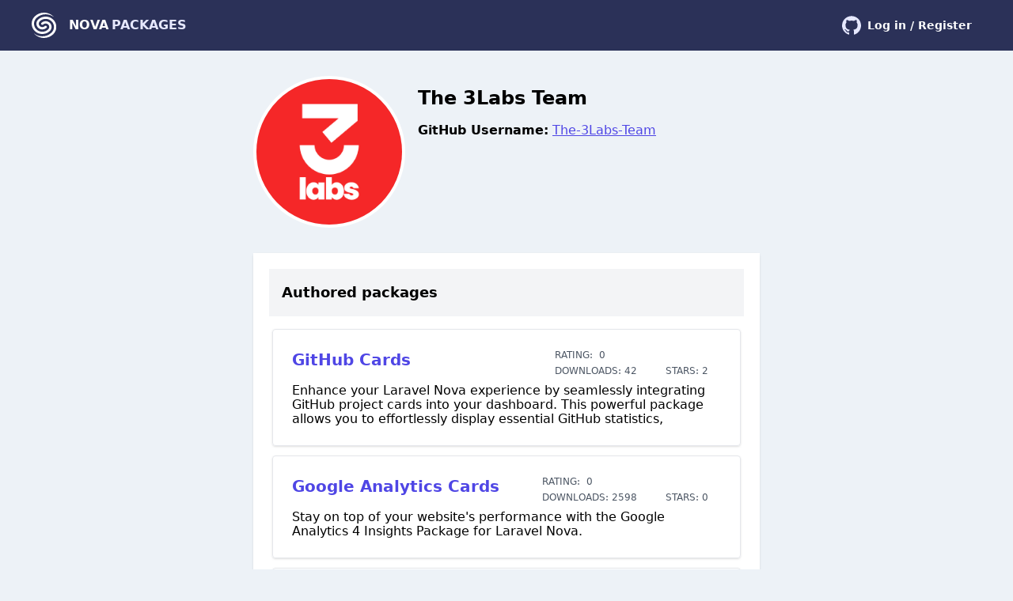

--- FILE ---
content_type: image/svg+xml
request_url: https://novapackages.com/images/nova.svg
body_size: 1064
content:
<?xml version="1.0" encoding="UTF-8"?>
<svg width="446px" height="463px" viewBox="0 0 446 463" version="1.1" xmlns="http://www.w3.org/2000/svg" xmlns:xlink="http://www.w3.org/1999/xlink">
    <!-- Generator: Sketch 43.2 (39069) - http://www.bohemiancoding.com/sketch -->
    <title>Untitled</title>
    <desc>Created with Sketch.</desc>
    <defs></defs>
    <g id="Page-1" stroke="none" stroke-width="1" fill="none" fill-rule="evenodd">
        <g id="logo" fill-rule="nonzero" fill="#FFFFFF">
            <path d="M389.913692,394.619337 C347.267951,436.85089 288.175063,463 222.871624,463 C150.178082,463 85.1802655,430.597653 41.9981853,379.678568 C134.484179,455.55915 272.245707,450.810452 359.064945,365.432452 C417.567442,307.901123 417.567442,214.62441 359.064945,157.093082 C300.56245,99.5617533 205.711164,99.5617533 147.208668,157.093082 C122.13617,181.749366 122.13617,221.7251 147.208668,246.381383 C172.281166,271.037667 212.931717,271.037667 238.004216,246.381383 C246.361714,238.162622 259.911898,238.162622 268.269398,246.381383 C276.626898,254.600145 276.626898,267.925389 268.269398,276.14415 C226.481901,317.237956 158.730983,317.237956 116.943486,276.14415 C75.1559889,235.050344 75.1559889,168.424121 116.943486,127.330315 C192.16098,53.3614636 314.112634,53.3614636 389.330129,127.330315 C464.352665,201.107445 464.547118,320.604996 389.913484,394.619133 L389.913692,394.619337 L389.913692,394.619337 Z M403.745095,83.3214582 C311.259071,7.44085024 173.497541,12.1895467 86.6783033,97.5675474 C28.1758077,155.098876 28.1758077,248.37559 86.6783033,305.906919 C145.180799,363.438247 240.032084,363.438247 298.534582,305.906919 C323.607079,281.250635 323.607079,241.2749 298.534582,216.618617 C273.462082,191.962333 232.811532,191.962333 207.739033,216.618617 C199.381535,224.837378 185.83135,224.837378 177.473851,216.618617 C169.116351,208.399855 169.116351,195.074611 177.473851,186.855849 C219.261348,145.762043 287.012266,145.762043 328.799763,186.855849 C370.587261,227.949656 370.587261,294.575879 328.799763,335.669685 C253.582268,409.638536 131.630615,409.638536 56.4131208,335.669685 C-18.7068947,261.796694 -18.8042472,142.084396 56.1210632,68.0925934 C98.7443988,26.0301799 157.71686,0 222.871624,0 C295.565168,0 360.562983,32.402348 403.745064,83.321432 L403.745095,83.3214582 Z" id="Combined-Shape"></path>
        </g>
    </g>
</svg>